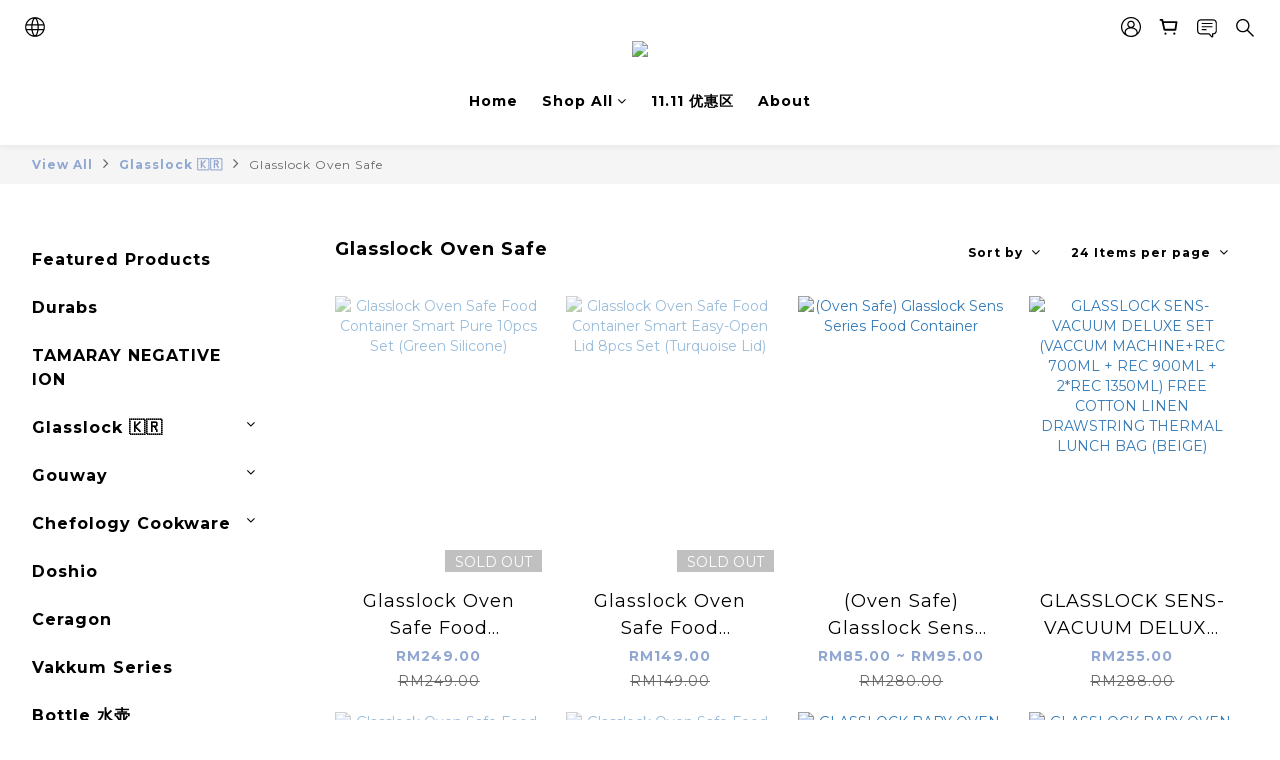

--- FILE ---
content_type: application/javascript
request_url: https://cdn.shoplineapp.com/packs/js/ng-locale/en-0f114ae1cdefae7fc580.chunk.js
body_size: 24025
content:
(window.webpackJsonp=window.webpackJsonp||[]).push([["ng-locale/en","ng-locale/country/en"],{"7qwx":function(e,r,o){"use strict";o.r(r);o("W2MO");app.config(["$translateProvider",function(e){e.translations("en",{"languages.en":"English","languages.zh-hant":"\u4e2d\u6587","languages.jp":"\u65e5\u672c\u8a9e","languages.id":"bahasa Indonesia","form.action.delete":"Delete","recaptcha.language":"en","paypal.language":"en_US",close:"Close",back:"Back","form.validation.required":"{{field_name}} is required","form.validation.maxlength":"{{field_name}} is too long","form.validation.maxlength.with.number":"{{field_name}} is up to {{max_length}} characters","form.validation.minlength":"{{field_name}} is too short","form.validation.invalid":"{{field_name}} is invalid","form.validation.pattern":"{{field_name}} is invalid","form.validation.pattern.customer_name.user_name_invalid":"Invalid name: The input contains unsupported symbols.","form.validation.pattern.recipient-name":"Not allow spaces and symbols, or more than {{limit_length}} characters.","form.validation.pattern.recipient-phone.TW":"{{field_name}} must input 10 digits numbers","form.validation.pattern.recipient-phone.fix_size":"Recipient Contact Number must input {{ max_count }} digits numbers","form.validation.pattern.recipient-phone.above_size":"Recipient contact number must input more than {{ max_count }} digits numbers","form.validation.pattern.recipient-phone.beginning_stint":'Recipient Contact Number must start with {{ stint_charts.split(",").join(" or ") }}',"form.validation.pattern.711_cross_border.delivery_address":"Please write in English for cross-border delivery services.","form.validation.email":"{{field_name}} is invalid","form.validation.id_no":"Reminder: Without the recipient's identity id, the import declaration might be affected.","form.validation.passport":"Reminder: Without the recipient's passpport number, the import declaration might be affected.","form.validation.unique":"{{field_name}} is taken. Please choose again.","form.validation.confirmation":"Passwords do not match.","form.validation.policy":"You must agree with the terms and conditions to proceed.","form.validation.delivery_option.outlying":"The delivery type you have chosen is not available for outlying islands in Taiwan, please change your delivery address or choose another delivery method.","form.validation.delivery_option.local":"The delivery type you have chosen is not available for islands in Taiwan, please change your delivery address to outlying islands or choose another delivery method.","form.validation.delivery_option.country":"The delivery type you have chosen is not available for the country/region, please change your delivery address or choose another delivery method.","form.validation.delivery_option.region":"The delivery type you have chosen is not available for the region, please change your delivery address or choose another delivery method.","form.validation.delivery_option.cross_border.MY":'The delivery type you have chosen is not available for {{ area == "west" ? "West" : "East" }} Malaysia, please change your delivery address or choose another delivery method',"form.validation.birthday.required":"Birthday is required","form.validation.birthday.invalid":"Birthday is invalid","form.validation.birthday.invalid.minimum_age_limit":"Birthday is invalid, should over {{minimumAgeLimit}} years old.","form.response.load.more.error":"Unable to load the data, please try again.","form.validation.email.duplicate":"Email is taken. Please enter another email.","form.validation.email.hint":"Please enter a valid email address.","form.validation.card.bin.error":"Current payment method is not applicable to your credit card. Please contact shop owner for details.","form.validation.card.bin.error.unknow_scheme":"We cannot identify your credit card type. Please email shop owner for details.","form.validation.calling_code":"Country calling code is required","form.validation.phone.required":"{{field_name}} is required","form.validation.phone.error":"{{field_name}} is incorrect, please check again","form.validation.mobile.error":"{{field_name}} is incorrect, please enter mobile phone","dropdown.hint":"Please select","redirect.go_home_in_seconds":"Return to Home page in {{seconds}} seconds","trial_order_dialog.title":"Welcome to checkout. The store is on free trial with up to creating 10 orders.","trial_order_dialog.content":"You may : become a member, subscribe newsletter, purchase add-on items and experience other powerful features. Order limitation will be removed once the shop get upgraded.","trial_order_dialog.checkout":"Start Checkout","trial_order_dialog.reach_limit.title":"Order limit has been reached for trial operation.","trial_order_dialog.reach_limit.content":"You can continue shopping and checkout when the store is officially in operation!<br/>If you have any questions about the operation of the store, please contact the store.","trial_order_dialog.reach_limit.check_plan":"Return to homepage","trial_order_dialog.reach_limit.continue":"Contact the store","session.signup.title":"Sign Up","session.terms.facebook":"Sign Up using Facebook","session.signup.facebook":"Facebook Login","sessions.or":"OR","session.terms":"By continuing, you agree to our terms and conditions.","session.signin.submit":"Sign In","session.forgot_password":"Forgot Password","session.signin.title":"Sign In","session.signin.facebook":"Facebook Login","session.mobile_signup.go_back":"Back","session.mobile_signup.check_mobile.title":"Please check your mobile number is correct as following, sms is sending to this mobile number","session.mobile_signup.check_mobile.your_number":"Your mobile number","session.mobile_signup.check_mobile.your_number.hint":"Please input Taiwan mobile number (start with 09)","session.mobile_signup.check_mobile.send_code":"Send me check code","session.mobile_signup.recaptcha.checkbox.error":"Verification code will be sent after you pass reCAPTCHA","session.mobile_signup.check_mobile.go_back.1":"you can","session.mobile_signup.check_mobile.go_back.2":"go back","session.mobile_signup.check_mobile.go_back.3":"to correct mobile number if it is wrong","session.mobile_signup.check_mobile.go_back.3.simplified":"to correct mobile number","session.mobile_signup.input_code.hint":"Please input check code you received","session.mobile_signup.input_code.hint.simplified":"Please input check code you received","session.mobile_signup.input_code.placeholder":"Check code","session.mobile_signup.input_code.submit":"Go","session.mobile_signup.input_code.resend.countdown":"Resend check code sms to my mobile ({{resendCountdown}} sec)","session.mobile_signup.input_code.resend.countdown.simplified":"Resend check code ({{resendCountdown}} sec)","session.mobile_signup.input_code.resend":"Resend check code sms to my mobile","session.mobile_signup.input_code.resend.simplified":"Resend check code","session.mobile_signup.recaptcha.load.failure":"Google reCAPTCHA failed to load. Please ensure your network connection is stable and restart the app.","session.mobile_signup.recaptcha.token.failure":"An error occurred. Please ensure your network connection is stable and restart the app.","session.forget_passowrd.check_phone.error":"Mobile number incorrect, please check again","session.forget_passowrd.error":"Email or mobile number is invalid","session.mobile_center.check_phone.error":"Mobile number is already taken","user.sign_up.check_phone.error":"This is same as current mobile phone.<br>Please change another phone if you want to update it.","user.quick_signup.title":"Join member now!","user.quick_signup.title.content":"Don't miss out on any exclusive offers!","user.quick_signup.promotion":"I want to receive latest updates and promotions","user.quick_signup.policy":"I agree to the","user.quick_signup.policy.url_content":" shop's Terms of Use and Privacy Policy","user.quick_signup.policy_with_age":'By proceeding, I agree to the<a href="{{ link }}"> shop\'s Terms of Use and Privacy Policy</a> and I am over {{ age }}',"user.quick_signup.submit":"Join Now","user.quick_signup.error.format":"Format Error","user.quick_signup.error.confirmed":"This mobile no. is already taken. ","user.quick_signup.error.confirmed.url":"Sign in now.","user.quick_signup.validate.title":"Continue Signing Up","user.quick_signup.validate.success":"Thanks for joining\uff01 <br/> You can complete sign up now, <br/>or ","user.quick_signup.validate.success.shop":"go shopping now","user.quick_signup.validate.finish_hint":"Finish signing up to check and apply store credits right away!","user.quick_signup.validate.phone":"Verify","user.quick_signup.validate.send.sms":"Send verification code","user.quick_signup.validate.wrong.number":"If mobile no. is incorrect, please ","user.quick_signup.validate.previous":"go back","user.quick_signup.validate.modify":" and update","user.quick_signup.validate.hint.password":"At least 8 characters","user.quick_signup.validate.hint.send":"Verification code is sent. You can resend a new one after {{count}}seconds.","user.quick_signup.validate.hint.resend":"Have not receive the check code? Please click here to resend.","user.quick_signup.validate.submit":"Finish Sign Up","user.quick_signup.validate.placeholder.sms":"Enter verification code","user.quick_signup.validate.placeholder.name":"Name","user.quick_signup.validate.placeholder.password":"Enter password","user.sign_up.email_verification.dialog.title":"Verification Email is sent to {{mail}}","user.sign_up.email_verification.dialog.description":"Please verify the email now and new email address will be updated. If you did not receive it, please input your email again and save.","user.sign_up.email_verification.dialog.confirm":"Confirm","user.delivery_data.recipient_phone":"Recipient Phone Number","user.add_credit_card":"Add a credit card","user.add_credit_card.success":"The card has been added successfully.","user.add_credit_card.fail":"Failed to add the credit card, please try again later","user.add_credit_card.cancel":"Cancel","user.add_credit_card.remind":"Note: {{ label }} will be deducted as verification fee. It will be refunded to your card afterwards.","user.add_credit_card.submit":"Submit","user.credit_card.system.error":"System error. Please try again later","user.delete_credit_card":"Are you sure you want to delete the credit card from your account?","user.delete_credit_card.description":"Once the credit card has been deleted, you need to re-enter card number for checkout next time.","user.delete_credit_card.description.with_subscription_product":"Once the credit card has been deleted, you need to re-enter card number for checkout next time. If you had paid by this credit card for subscription orders, it will failed to complete the payment for the next order. You may go to Member > Orders to repay.","user.delete_credit_card.success":"The card has been deleted successfully.","user.delete_credit_card.fail":"Failed to delete the credit card, please try again later","user.delete_credit_card.cancel":"Cancel","user.delete_credit_card.delete":"Delete","user.credit_card.expired":"Expired","user.credit_card_list.delete":"Delete","user.credit_card_list.processing":"Processing","product.out_of_stock":"Out of stock","product.addon_products.label":"Add-on Item","product.bundled_products.label":"Bundle","product.bundle_group_products.label":"A + B","product.buyandget.label":"Buy X Get Y","product.gift.label":"Free Gift","product.subscription_product.label":"Subscription Product","product.addon_products.errors.main_product_out_of_stock":"There isn't enough stock for main product","product.addon_products.errors.reached_max_purchase_quantity":"Limit {{ message }} per order.","product.addon_products.errors.addon_product_out_of_stock":"There isn't enough stock for add-on item","product.addon_products.errors.larger_addon_product":"Add-on item quantity cannot be greater than main product quantity","product.addon_products.errors.out_of_stock":"There isn't enough stock for add-on {{title}}.","product.addon_products.tips.limit_exceed":"When you adjust the quantity, quantity of add-on items can not be greater than that of main products.","product.addon_products.add_to_cart.hint":"The item was successfully added to your cart","product.available_time_info.start.1":"Product available from ","product.available_time_info.start.2":"","product.available_time_info.end.1":"Product will be unavailable on ","product.available_time_info.end.2":"","product.amazon_product_review.show_more":"Show more","product_review_comments.orders.back_to_my_account":"< Back to My Account","product_review_comments.orders.comment":"Comment","product_review_comments.orders.comment_placeholder":"(Optional) Satisfied with your purchase? Tell us your thoughts!","product_review_comments.orders.orders_to_view":"Orders to review","product_review_comments.orders.order_id":"Order ID:","product_review_comments.orders.purchased_date":"Purchased Date:","product_review_comments.orders.rate_other_order":"Rate Other Order","product_review_comments.orders.review":"Review","product_review_comments.orders.send":"Send","product_review_comments.orders.empty.title":"No products to reviews","product_review_comments.orders.finished_review.title":"Thank you for your review!","product_review_comments.orders.finished_review.desc.user_credit":"If it meets the campaign requirements, you will receive {{ value }} store credits later.","product_review_comments.orders.finished_review.desc.member_point":"If it meets the campaign requirements, you will receive {{ value }} member points later.","product_review_comments.orders.max_length_of_characters":"Within 2000 characters","product_review_comments.orders.write_a_review":"Write a review","product_review_comments.orders.upload_image":"Upload image (maximum 9)","product_review_comments.orders.completed_all_reviews":"Congratulations! You've completed all reviews!","product_review_comments.orders.back_to_the_store":"Back to Store","product_review_comments.modal.title":"Review Reward Rules","product_review_comments.modal.content.character":"Word count","product_review_comments.modal.content.character_hint":"At least {{ min_length }} words","product_review_comments.modal.content.time":"Review time","product_review_comments.modal.content.time_hint":"Submit review within {{ deadline_days }} days of order completion","product_review_comments.modal.content.img":"Image","product_review_comments.modal.content.img_hint":"Upload at least one image","product_review_comments.modal.content.no_limit.img":"No requirement","product_review_comments.modal.content.no_limit.character":"No word count requirement","product_review_comments.modal.content.no_limit.time":"No time limit","product.product_review.out_of_5_stars":"out of 5 stars","product.product_review.rating_source_amazon":"Rating Source: Amazon","product.product_review.rating_source_shopline":"Rating Source: This Shop","product.product_review.reviews":"Reviews","product.product_review.stars":"Stars","product.product_review.no_review":"No review for this product","product_review_entry.review_description_title":"We are waiting for your review!","product_review_entry.review_description_title.user_credit":"We're waiting for your review! Review now and earn {{ value }} store credits!","product_review_entry.review_description_title.member_point":"We're waiting for your review! Review now and earn {{ value }} points!","product_review_entry.review_description_content":"Enjoyed what you bought? Please give us a thumbs-up review!","product_review_entry.review_button_text":"Write a review","product_review_comments.orders.finished_review.desc.1":"Earn {{ value }} {{ type }} by submitting a review now!","product_review_comments.orders.finished_review.desc.2":"Earn {{ value }} {{ type }} by submitting a review before {{ deadline }}!","product_review_comments.orders.finished_review.desc.3":"Earn {{ value }} {{ type }} by submitting a review with {{ min_length }}+ words!","product_review_comments.orders.finished_review.desc.4":"Earn {{ value }} {{ type }} by submitting a review with {{ min_length }}+ words before {{ deadline }}!","product_review_comments.orders.finished_review.desc.5":"Earn {{ value }} {{ type }} by submitting a review with an image!","product_review_comments.orders.finished_review.desc.6":"Earn {{ value }} {{ type }} by submitting a review with an image before {{ deadline }}!","product_review_comments.orders.finished_review.desc.7":"Earn {{ value }} {{ type }} by submitting a review with {{ min_length }}+ words and an image!","product_review_comments.orders.finished_review.desc.8":"Earn {{ value }} {{ type }} by submitting a review with {{ min_length }}+ words and an image before {{ deadline }}!",member_point:"points",user_credit:"store credits","product.view_more":"Show more","product.view_less":"Hide content","product.add_to_cart":"ADD TO CART","product.add_to_cart_fail":"Your cart is full!","product.buy_now":"BUY NOW","product.buy_now.preorder.hint":"Now taking pre-orders","product.buy_together":"BUY TOGETHER","product.preorder_limit.hint":"The purchase quantity includes both in-stock and preordered items.","product.coming_soon":"COMING SOON","product.available_time_over":"AVAILABLE TIME OVER","product.store_stock.check_stock":"Check available pickup stores","product.set.open_variation":"View product details","member.center.load.more":"More","member.center.load.more.error":"Unable to load the data, please try again.","wishlist.signin_register":"Sign in/up now","wishlist.messages.remove_error":"Unable to remove wishlist item.","back_in_stock.subscibe.success.message":"When product is back in stock, we will send you a notification.","back_in_stock.added":"In Stock Notification On","back_in_stock.avaiable":"Notify When in Stock",orders:"Orders",order:"Order","orders.fields.billing_address":"Billing Address","orders.fields.order_number":"Order No.","orders.fields.order_date":"Date","orders.fields.order_status":"Status","orders.fields.order_remarks":"Order Remarks","orders.fields.customer_name":"Customer Name","orders.fields.product_subscription_period":"{{period}}th","orders.fields.status.temp":"Pending","orders.fields.status.pending":"Pending","orders.fields.status.confirmed":"Confirmed","orders.fields.status.shipped":"Shipped","orders.fields.status.completed":"Completed","orders.fields.status.received":"Received","orders.fields.status.cancelled":"Cancelled","orders.fields.status.returning":"Returning","orders.fields.status.returned":"Returned","orders.fields.preorder_item":"Preorder Item","orders.fields.customer":"Customer","orders.fields.customer.phone":"Customer phone number","orders.fields.billto":"Bill to","orders.fields.payment_type":"Payment Type","orders.fields.payment_instructions":"Payment Instructions","orders.fields.order_delivery.pending":"Unfulfilled","orders.fields.order_delivery.shipping":"Shipping","orders.fields.order_delivery.shipped":"Shipped","orders.fields.order_delivery.arrived":"Arrived","orders.fields.order_delivery.collected":"Collected","orders.fields.order_delivery.returning":"Returning","orders.fields.order_delivery.returned":"Returned","orders.fields.payment_method.validation.limit_maximum.cvs":"Failed transaction: Maximum order amount for CVS Payment is NT$20000","orders.fields.payment_method.validation.limit_lowest.cvs":"Failed transaction: Lowest payment amount for CVS Payment is NT$30","orders.fields.payment_method.validation.limit_maximum.barcode":"Failed transaction: Maximum order amount for Barcode Payment is NT$20000","orders.fields.payment_method.validation.limit_lowest.barcode":"Failed transaction: Lowest order amount for Barcode Payment is NT$30","orders.fields.payment_method.validation.limit_exceeded.allpay_cvs":"The upper limit per transaction using CVS is NTD20,000","orders.fields.payment_method.validation.limit_exceeded.allpay_barcode":"The upper limit per transaction using Barcode is NTD20,000","orders.fields.payment_method.validation.limit_exceeded.allpay_webatm":"The upper limit per transaction using WebATM is NTD30,000","orders.fields.delivery_method":"Delivery Method","orders.fields.delivery_description":"Description","orders.fields.delivery_fee":"Delivery Fee","orders.fields.delivery_address":"Delivery Address","orders.fields.delivery_address.remarks":"Delivery Remarks","orders.fields.accept_terms.validation.required":"You must agree with the terms and conditions to proceed","orders.fields.options.blacklist.error":"Your products come with different delivery or payment methods. Please choose other valid methods or place orders accordingly.","orders.show.message.thankyou.title":"Thank you for order","orders.show.message.thankyou.description":" ","orders.show.thankyou.continue":"Continue shopping now!","orders.show.message.shipped.title":"Your Item has been shipped","orders.show.message.shipped.description":" ","orders.payment_slip.order_info.amount":"Order Amount","orders.payment_slip.order_info.instructions":"Payment Instructions","orders.payment_slip.order_info.read_more":"View Full Instructions","orders.payment_slip.upload_form.title":"After completion of transfer, please upload payment transfer details","orders.payment_slip.upload_form.hint":"After confirming the payment, we will arrange shipment as soon as possible!","orders.payment_slip.upload_form.notification":"To get latest order notification, please subscribe","orders.payment_slip.upload_form.image_input.title":"Upload Transfer Details","orders.payment_slip.upload_form.image_input.description":"Please confirm that the image is clear, and includes last 5 digits of the transaction number, transfer time and amount.","orders.payment_slip.upload_form.image_input.change":"Click to change image","orders.payment_slip.upload_form.image_input.error":"Image size must be smaller than 10MB","orders.payment_slip.upload_form.paid_time":"Choose Payment Time","orders.payment_slip.upload_form.message":"Fill in your Payment Remarks","orders.payment_slip.upload_form.message.error":"Cannot exceed {{ n }} characters","orders.payment_slip.uploaded.alert":"Thank you for uploading payment transfer details, we will confirm as soon as possible!","orders.payment_slip.uploaded.notification":"Subscribe to get the latest order information","orders.payment_slip.uploaded.title":"Here below is your transfer details","orders.payment_slip.uploaded.paid_time":"Payment Time:","orders.payment_slip.uploaded.upload_time":"Update Proof Time:","orders.payment_slip.uploaded.order_link":"View Order","orders.payment_slip.uploaded_without_login.title":"Thank you! Payment transfer details have been uploaded for this order","orders.payment_slip.uploaded_without_login.hint":"Please login to view details","orders.payment_slip.footer":"The payment information you have filled in is only for order checking and it is safely encrypted. You can complete your payment with ease. ","orders.show.check_order.title":"Check order","orders.show.check_order.description":'You can view or cancel the order in the <a href="{{pagePath}}">Member Center> Orders</a>',"orders.show.customer_cancel_order.confirm.title":"Are you sure you want to cancel?","orders.show.customer_cancel_order.confirm.description.integrated":"Sorry to see you cancel. Please tell us the reason, and we will try to make your next shopping experience better! Refund will be made after cancellation.","orders.show.customer_cancel_order.confirm.description.non_integrated":"Sorry to see you cancel. Please tell us the reason, and we will try to make your next shopping experience better! It may take a few days to process the refund, please wait patiently.","orders.show.customer_cancel_order.confirm.loading.title":"Processing","orders.show.customer_cancel_order.confirm.loading.description":"Please wait for a moment. Don't leave or return to the previous page.","orders.show.customer_cancel_order.confirm.success.title":"Cancellation request is send","orders.show.customer_cancel_order.confirm.success.description":"Email notification will be sent after successful cancellation","orders.show.customer_cancel_order.confirm.failed.title":"Oops! Cancellation had failed.","orders.show.customer_cancel_order.confirm.failed.description":'If the retry fails, please contact us at "Shop and Customer Comments" below.',"orders.show.customer_cancel_order.button.cancel":"Cancel Order","orders.show.customer_cancel_order.button.ok":"OK","orders.show.customer_cancel_order.reasons.default":"Please select a reason for cancellation","orders.show.customer_cancel_order.reasons.change_mind":"Change your mind","orders.show.customer_cancel_order.reasons.expensive_price":"The price is more expensive than elsewhere","orders.show.customer_cancel_order.reasons.repeat_purchase":"Repeat purchase","orders.show.customer_cancel_order.reasons.wait_too_long":"Wait too long for shipment","orders.show.customer_cancel_order.reasons.change_item":"Want to change the purchase item","orders.show.customer_cancel_order.reasons.incorrect_customer_info":"Entered incorrect delivery or payment information","orders.show.customer_cancel_order.reasons.other":"Other","orders.show.customer_cancel_order.reasons.other.placeholder":"Please tell us the reason.","orders.show.customer_cancel_order.reasons.hint":"Reason for cancellation","orders.index.no_records.title":"You do not have any orders.","orders.index.no_records.description":"Looks like you have never ordered from this shop.","orders.index.no_records.action":"Go Shopping","orders.index.title":"Orders","orders.index.action.view":"View","address.fields.address.recipient_name":"Recipient Name","address.fields.address":"Address","address.fields.city":"City","address.fields.postcode":"Postcode","address.fields.country":"Country/Region","orders.fields.subtotal":"Subtotal","orders.fields.total":"Total","order.billing_address.same":"Same as shipping address","orders.coupons.label":"Coupon Code","orders.coupons":"Congrats! You are entitled to the following discount:","orders.coupons.placeholder":"Enter Coupon Code","orders.promotion_coupons.placeholder":"Enter Coupon Code","orders.coupons.apply":"Apply Coupon","orders.fields.order_discount":"Discount applied","orders.fields.order_custom_discount":"Discount (custom)","orders.coupons.invalid":"Sorry, your coupon is invalid.","orders.coupons.validation.minamount":"Sorry, your order does not meet the required value for this coupon","orders.coupons.invalid.order":"Please remove invalid coupon codes before placing your order.","orders.actions.title":"Manage Order Status","orders.action.cancel":"Cancel Order","orders.action.confirm":"Confirm Order","orders.action.ship":"Mark as Shipped","orders.general.title":"Order details","orders.payment.title":"Payment details","orders.delivery.title":"Delivery details","orders.products.title":"Product Details","orders.fields.accept_terms":"You agree to the Shop's Terms of use and Privacy Policy","orders.action.checkout":"Place Order","orders.fields.delivery_data.tw_simple_711.recipient_name.label":"Recipient Name","orders.fields.delivery_data.tw_simple_711.location_name.label":"7-11 Shop Name","orders.fields.delivery_data.tw_simple_711.location_code.label":"7-11 Shop Code","orders.fields.delivery_data.tw_simple_familymart.recipient_name.label":"Recipient Name","orders.fields.delivery_data.tw_simple_familymart.location_name.label":"Family Mart Shop Name","orders.fields.delivery_data.tw_simple_familymart.location_code.label":"Family Mart Shop Code","orders.fields.delivery_data.tw_ezship.location_code.hint":"Find a store","orders.fields.delivery_data.tw_ezship.location_code.label":"Store Code","orders.fields.delivery_data.tw_ezship.location_name.label":"Store Name","orders.fields.delivery_data.tw_ezship.recipient_name.label":"Recipient Name","orders.fields.delivery_data.tw_ezship.sn_id.label":"Reference ID","orders.fields.delivery_data.sl_logistics_yto_store.seven_eleven.label":"7-11","orders.fields.delivery_data.sl_logistics_yto_store.family_mart.label":"Family Mart","orders.fields.delivery_data.sl_logistics_yto_store.store.label":"Store","orders.fields.delivery_data.sl_logistics_yto_store.city_list.error":'Something went wrong with this delivery option, please refresh the page or <a href="/cart" class="alert-highlight">go back to the previous page to select another delivery option.</a>',"orders.fields.delivery_data.sl_logistics_yto_store.store_dropdown.error":"Something went wrong with the address, please select again.","orders.fields.delivery_data.family_mart_freeze.error.locale_code":"Shop Code is required.","lock_inventory.locked_quantity_unit":"piece(s)","checkout_object.detail.close":"Close","checkout_object.detail.title":"Checkout Amount Detail","orders.promotion_type.promotion":"Promotion","orders.promotion_type.reward_credit":"Reward Credits","orders.promotion_type.bundle_pricing":"Bundle","orders.promotion_type.bundle_percentage":"Bundle","orders.promotion_type.bundle_amount":"Bundle","orders.promotion_type.bundle_gift":"Bundle","orders.promotion_type.bundle_group":"A+B","orders.promotion_type.bundle_group_percentage":"A+B","orders.promotion_type.bundle_group_amount":"A+B","orders.promotion_type.bundle_group_gift":"A+B","orders.promotion_type.buyandget_free":"Buy X Get Y","orders.promotion_type.buyandget_pricing":"Buy X Get Y","orders.promotion_type.buyandget_percentage":"Buy X Get Y","orders.promotion_type.coupon":"Coupon","orders.promotion_type.membership_offer":"Member Offer","orders.promotion_type.custom_discount":"Custom Discount","orders.promotion_type.member_point_redeem_gift":"Points Campaign","orders.promotion_type.free_shipping":"Free Shipping Promotion","orders.promotion_type.credit_reward":"Reward Credits","orders.promotion_type.point_reward":"Reward Points","orders.promotion_type.earn_purchase_points":"Earning Points","orders.reward_credit.value":"{{ credit_value }} credits","orders.reward_credit.auto_reward":"Get {{ credit_value }} credits over {{ credit_threshold }}","orders.reward_credit.accumulated_auto_reward":"Earn {{ credit_value }} credits for every {{ credit_threshold }}","orders.reward_credit.balance":"Buy {{ auto_reward_balance }} more to get the offer","orders.reward_credit.faq":"You can earn the points after the payment is completed and use them on your next purchase.","orders.reward_credit.earned_after_order_completed_faq":"You can earn the points after the order is completed and use them on your next order. Please note that the points are calculated based on the amount after the discount.","orders.reward_point.value":"{{ point_value }} points","orders.reward_point.faq":"You can earn the points after the order is completed and use them on your next purchase.","orders.reward_point.earned_after_order_completed_faq":"You can earn the points after the order is completed and use them on your next order. Please note that the points are calculated based on the amount after the discount.","orders.fields.applied_user_credits":"Applied Store Credits","orders.fields.applied_member_point_redeem_to_cash":"Applied Point Discount","orders.fields.delivery_fee_free":"Free","orders.fields.remaining_member_points_without_balance":"Applied {{ applied }} points","orders.fields.user_credits":"credits","orders.fields.member_points":"points","orders.fields.rounding":"Rounding","orders.fields.credits_earned_after_paid":"Credits earned after completed","orders.member_point.fields.redeemed":"Points used to redeem gifts","orders.member_point.unit":"point(s)","orders.member_point.settled_after_order_completed":"Points earned after completed","orders.member_point.pos_settled_content":"Points earned {{ pending_days }} day(s) after POS order completed","orders.member_point.settled_after_content":"Points earned {{ pending_days }} day(s) after pick up","order.customer_name":"Customer name","order.email":"Email address","order.customer_email":"Customer email address","order.customer_phone":"Customer contact number","order.delivery_data.recipient_name":"Recipient name","order.delivery_data.recipient_phone":"Recipient Contact Number","order.delivery_data.consignee_id_no":"Recipient ID Number or Passport Number","order.delivery_address.address_1":"Address","order.delivery_address.city":"City","order.delivery_address.postcode":"Postcode","order.delivery_address.state":"District/State/Province","order.delivery_data.location_code":"Shop Code","order.delivery_data.location_name":"Shop Name","order.delivery_data.time_slot":"Delivery Time","order.delivery_data.scheduled_delivery_date":"Arrival Date","order.delivery_data.time_slot_key":"Arrival Time Slot","order.invoice.carrier_number":"Carrier","order.invoice.mailing_address":"Address","order.invoice.tax_id":"Tax ID","order.payment_data.holdername":"CardHolder Full Name","order.payment_data.expiry_date":"Expiry Date","order.payment_data.cvc":"CVC","order.payment_data.credit_card_number":"Credit Card Number","order.billing_address.title":"Billing Address","delivery.sfexpress.district":"SF Express District","delivery.sfexpress.store":"SF Express Location","delivery.sfexpress.locker_location":"Locker Location","delivery.sfexpress.ef_locker":"EF Locker","delivery_address.region.hk":"Region","delivery_address.district.hk":"District","delivery_address.region.tw":"State/City","delivery_address.district.tw":"District","save_fields.customer_info.birthday":"Customer birthday","delivery_address.province.vn":"Province","delivery_address.district.vn":"District","delivery_address.ward.vn":"Ward","delivery_address.province.th":"Province","delivery_address.district.th":"District","delivery_address.ward.th":"Sub-district","delivery_address.street":"Road/Street","delivery_address.store":"{{ station_name }} Store","delivery_options.fields.delivery_type":"Delivery Type","delivery_options.fields.delivery_types.pickup":"Pickup","delivery_options.fields.delivery_types.local":"Local","delivery_options.fields.delivery_types.email":"Email","delivery_options.fields.delivery_types.international":"International","delivery_options.fields.delivery_types.custom":"Custom","delivery_options.fields.delivery_types.tw_simple_711":"7-11 Pickup (TW only)","delivery_options.fields.delivery_types.tw_simple_familymart":"Family Mart Pickup (TW only)","delivery_options.fields.select_date":"Arrival Date","delivery_fee.pay.on.delivery":"You will be charged for shipping when the goods arrive.","ezship.error.invalid_input":"One ore more field(s) is/are invalid or missing","ezship.error.account_not_exist":"ezShip account does not exist. Please contact merchant","ezship.error.no_permission":"ezShip account has insufficient permission","ezship.error.no_easybag":"ezShip account has no Easybag or Minibag available","ezship.error.invalid_store":"Invalid Pickup Store","ezship.error.invalid_amount":"Invalid amount. Max. allowed amount using ezShip is TWD 6000 per order.","ezship.error.invalid_email":"Invalid email","ezship.error.invalid_mobile":"Invalid phone number","ezship.error.invalid_name":"Invalid recipient name","ezship.error.system_error":"ezShip system error. Please choose another delivery method or try again later.","payments.fields.types.paypal":"Credit card or Paypal","payments.fields.types.paypal_express":"Credit card or Paypal","payments.fields.types.credit_card":"Credit card","payments.fields.types.bank_transfer":"Bank Transfer","payments.fields.types.cash_on_delivery":"Cash on Delivery","payments.fields.types.free_checkout":"Free Checkout","payments.fields.types.custom":"Custom","payments.fields.types.allpay_barcode":"Barcode via Allpay","payments.fields.types.allpay_credit":"Credit Card via Allpay","payments.fields.types.allpay_cvs":"CVS via Allpay","payments.fields.types.allpay_webatm":"WebATM via Allpay","payments.fields.types.asiapay":"Credit Card via Asiapay","payments.fields.types.prizm":"Credit Visa / Master","payments.fields.types.esun":"Esun Credit Card","payment.cc.expirydate":"Expiry Date","payment.cc.holdername":"Cardholder Name","payment.cc.number":"Credit Card Number (Visa / Master)","payment.cc.cvc":"CVC","payment.cc.expirydate.placeholder":"MM/YY","payment.cc.holdername.placeholder":"Cardholder Name","payment.cc.holdername.hint":"Same as the full name on card","payment.cc.number.placeholder":"Credit Card Number (no spaces)","payment.cc.cvc.placeholder":"CVC","payment.cc.cvc.hint":"3-digit security code usually found on the back of your card.","payment.action.confirm":"Confirm","payment.cc.update.instructions":"Please input your credit card below to update","payment.cc.fields.accept_terms":"I agree to the Terms of use and Privacy Policy","payment.cc.fields.accept_terms.validation.required":"You must agree with the Terms and Conditions to proceed","payment.cc.cashier.footer":"The payment service is powered by SHOPLINE Payments","payment.cc.tw.cashier.footer":"The payment is powered by SHOPLINE Payments. SHOPLINE Payments is PCI-DSS Level 1 validated and supports the secure use of domestic \uff06 international credit cards.","payments.fields.types.ezship":"Pay on Store Pickup via ezShip",cart:"Cart","cart.title":"Shopping Cart","cart.clean":"Checkout now!","cart.item.remove":"Remove","cart.items.remove":"Remove","cart.checkout":"Checkout","cart.over_limit":'The shopping cart exceeds the maximum number of <span class="limit-number">{{limit_number}}</span> items, please checkout before adding new items. You may also log in to add these items to your wishlist!',"cart.over_limit.login":'The shopping cart exceeds the maximum number of <span class="limit-number">{{limit_number}}</span> items, please checkout before adding new items. You may also add this item to your wishlist!',"cart.empty":"Your Shopping Cart is empty.","cart.empty.description":"Add products to cart to continue.","cart.empty.continue":"Continue shopping now!","cart.promotion.checkout":"Checkout","cart.promotion.has_items_selected":"<b>{{quantity}}</b> items selected","cart.promotion.bundle_group.has_items_selected":'Group A <b style="color: #f05c53">{{red_quantity}}</b> items selected{{red_reminder}}; Group B <b style="color: #1ba462">{{green_quantity}}</b> items selected{{green_reminder}}{{applied_reminder}}',"cart.promotion.bundle_group.has_items_selected.mobile":'Group A <b style="color: #f05c53">{{red_quantity}}</b> items; Group B <b style="color: #1ba462">{{green_quantity}}</b> items',"cart.redeem_gift.has_items_selected":"<span>{{total_point}}</span> points used, <span>{{rest_point}}</span> points left","cart.redeem_gift.has_items_selected.insufficient_point":"Exceed <span>{{rest_point}}</span> points, please remove some gifts.","cart.copy.info.copied":"Website address copied:","cart.copy.info.affiliate_code":"Affiliate code ({{code}}), ","cart.copy.info.product_count":"{{count}} products","cart.promotion_reminder.separator":". ","cart.promotion_reminder.group_red":'<span class="bundle-group-label bundle-group-red">Group A </span> {{gap}} more to go',"cart.promotion_reminder.group_green":'<span class="bundle-group-label bundle-group-green">Group B </span> {{gap}} more to go',"cart.promotion_reminder.group_gap":" ({{gap}} more to go)","cart.promotion_reminder.item":"Buy {{gap}} more ","cart.promotion_reminder.amount":"Buy {{gap}} more ","cart.promotion_reminder.multiple_step":"to save more!","cart.promotion_reminder.multiple_step.reward_campaign":"to save more!","cart.promotion_reminder.stackable":"Buy more to save more!","cart.promotion_reminder.applied.free_shipping":"Enjoy free shipping. ","cart.promotion_reminder.applied.gift":"Enjoy free gift. ","cart.promotion_reminder.applied.discount_prefix":". ","cart.promotion_reminder.applied.discount":"Enjoy the offer, ","cart.promotion_reminder.applied.reward_campaign":"Enjoy the offer, ","cart.promotion_reminder.applied_highest.free_shipping":"Enjoy free shipping!","cart.promotion_reminder.applied_highest.gift":"Enjoy free gift!","cart.promotion_reminder.applied_highest.discount":"Enjoy the offer!","cart.promotion_reminder.applied_highest.reward_campaign":"Enjoy the offer!","cart.promotion_reminder.discount_target.free_shipping":"to enjoy free shipping!","cart.promotion_reminder.discount_target.gift":"to get free gift!","cart.promotion_reminder.discount_target.reward_campaign":"to get the offer!","cart.promotion_reminder.discount_target.discount":"to get the offer!","cart.share.btn.tooltip":"Copy shopping cart items to friends","cart.lock_cart_sc_product.description":"This product was ordered from a livestream/ Post Sales, its quantity is fixed.","cart.lock_cart_sc_product.remove_hint":"This product was ordered from a livestream/ Post Sales, it cannot be deleted","cart.affiliate_code.apply_success":"Affiliate Applied","cart.coupon_code.apply_success":"Coupon Applied","checkout.instructions":"Order Details","checkout.fields.email":"Customer Email","checkout.fields.email.hint":"Please fill in your correct email address as the order confirmation will be sent to your email.","checkout.fields.phone.hint":"Please fill in your mobile phone number to receive delivery status update by SMS","checkout.fields.phone.invalid":"Invalid phone number","checkout.fields.email.placeholder":"Email Address","checkout.fields.remarks":"Remarks for Shop","checkout.fields.remarks.placeholder":"Leave order remarks for the Shop","checkout.fields.delivery_method":"Delivery Method","checkout.fields.out_of_stock":"Sorry, there is not enough stock, please remove it from cart and checkout again.","checkout.fields.phone":"Contact phone number","checkout.fields.phone.placeholder":"Enter your contact phone number","checkout.fields.add_new":"Add new...","checkout.fields.select":"Select one...","checkout.delivery_option.title":"Delivery Address","checkout.delivery_option.out_of_stock":"Some products are out of stock, this store cannot be selected, please try another store.","checkout.instalment_amount":"approx. {{amount}} x {{period}} instalments","checkout.labels.promotion.free_shipping":"\u514d\u904b","checkout.labels.promotion.coupon":"\u512a\u60e0\u5238","checkout.labels.promotion.promotion":"\u512a\u60e0\u4fc3\u92b7","checkout.labels.promotion.membership":"\u6703\u54e1\u512a\u60e0","checkout.payment_method.title":"Payment","checkout.discount.applied_promotions":"Applied Promotions","checkout.discount.applied_coupons":"Applied Coupons","checkout.promotion.tags.promotion":"Promotion","checkout.promotion.tags.coupon":"Coupon","checkout.promotion.tags.membership":"Member Offer","checkout.promotion.tags.free_shipping":"Free Shipping","checkout.promotion.tags.subscription_promotion":"Product Subscription Promotion","checkout.payment_condition.title":"Still need {{difference}} to meet the checkout conditions!","checkout.payment_condition.description":"Before proceeding to checkout, please return to the shopping cart to choose another payment method or continue shopping","checkout.payment_condition.continue_shopping":"Continue Shopping","checkout.payment_condition.hint":"This order must meet the minimum amount in order to proceed to checkout","checkout.payments.exist.order.tip":'You have already placed order <a href="{{ duplicateOrderLink }}">{ {{order}} }</a>. If you wish to complete the checkout, please click \u201cPlace Order\u201d.',"checkout.payments.apple_pay.not_supported":"The device does not support Apple Pay, please check the following<ul><li>Please LOG IN to the browser with your Apple Account</li><li>Please ADD the payment method to your Apple Pay Account</li><li>Please UPGRADE the device and the browser to the latest version</li></ul>","checkout.payments.google_pay.not_supported":"The device does not support Google Pay, please check the following<ul><li>Please LOG IN to the browser with your Google Account</li><li>Please ADD the payment method to your Google Pay Account</li><li>Please UPGRADE the device and the browser to the latest version</li></ul>","checkout.payment_failed":"This transaction failed, please try again.","checkout.payment_failed.atome.minamount":"The order amount does not meet the payment method minimum, please modify the content of the shopping cart or switch to another payment method. ","checkout.payment_failed.check_credit_card_info":"Please make sure you provided the correct information of your credit card, or you may contact with merchants or card issuing banks.","checkout.cart_over_limit_error":"The maximum number of items is 100, please adjust the quantity and purchase again","checkout.timeout":"There is an issue with your payment. If you place an order again, there may be a repeat order. Please contact us to check on the payment status.","checkout.store_unavailable":"Store unavailable. Please choose another.","checkout.recipient_name_invalid":"Invalid recipient name. Please enter up to 10 characters without spaces or special characters.","checkout.recipient_phone_invalid":"Recipient Phone Number is incorrect, please check again.","checkout.card_info_error":"Please verify the information and try again.","checkout.station_space_confirm_error":"Failed to select pickup store, please try again or contact us","checkout.payments_transaction_error":"There is some issue with your order. Please check the payment information again or contact your card\u2019s issuing bank directly.","checkout.card_type_not_support_error":"The card type is not supported at this moment","checkout.auto_fill.popup.title":"Enter your phone for fast checkout","checkout.auto_fill.popup.continue":"Continue","checkout.auto_fill.popup.error":"Please enter the correct format","checkout.auto_fill.popup.cancel":"Cancel","checkout.auto_fill.toast.error":"If there is no record of the last order detected, the fast checkout data will not be brought in","address.fields.recipient_name":"Recipient Name","address.fields.address.city":"City","address.fields.address.state":"District/ State/ Province","address.fields.address.postcode":"Postcode (if applicable)","address.fields.address.country":"Country/Region","address.fields.address.remarks":"Remarks","messages.form.send":"Send","action.add_photo":"Add Photo","action.send":"Send","action.load_earlier":"Load Earlier","action.load_more":"Load More","users.fields.name":"Full Name","users.fields.email":"Email","users.fields.mobile":"Mobile number","users.fields.mobile_phone_or_email":"Email or mobile number","users.fields.password":"Password","users.fields.name.placeholder":"Full Name","users.fields.email.placeholder":"Email","users.fields.mobile.placeholder":"Mobile number","users.fields.password.placeholder":"Password","users.fields.callingCode":"Calling Code","users.fields.callingCodeHint":"Please select country calling code","users.save.success":"Your changes have been saved.","users.save.email_verification.success":"Your changes have been saved. Email address will be updated after verification is completed.","users.save.email_verification.send":"Verification Email Sent","users.add.phone":"Add contact phone","users.add.phone.maximum":"You may only add up to 5 phone numbers.","users.error.phone.format":"Phone Number is invalid","users.error.phone.required":"Phone Number is required","users.add.delivery_address":"Add new address","users.add.delivery_address.maximum":"You may only add up to 5 addresses.","users.birthday.faq":"You should over certain age to register and shop at the online store.","users.error.not_save_mobile_phone":"Please verify this phone number before saving change.","users.error.no_changes":"There are no changes to be saved.","users.error.maxlength":" is too long.","users.signin.error.invalid.mobile":"Invalid mobile number or password.","users.signin.error.invalid.email":"Invalid email or password.","users.signup.male":"Male","users.signup.female":"Female","users.signup.other":"Undisclosed","users.signup.email":"Sign up via Email","users.signup.mobile_phone":"Sign up via mobile number","users.signup.unconfirmed":"Welcome back! In order to protect your account, verification is needed to log in to your account. Verification email has already been sent to {{email}}. Please check it in your mailbox, thank you!","users.signup.verification.hint.send":"Verification email is sent. You can resend a new one after {{count}}seconds.","users.einvoice_carrier":"Sum up E-invoice into your account","users.phone.migrate.notification":"To update shop functions, only one of customer\u2019s phone number will be kept from 2019/1/15 onwards. If you have saved more than one phone number, please confirm the latest one is correct.","users.edit_member_info":"Edit Member Profile","users.membership.member_info.title":"Member Profile Completion Reward","users.membership.member_info.hint":"Fill in the following member information: {{fields}}, you can get {{rewards}} after filling the profile information","users.membership.member_info.sent":"After the information check is completed, Member Profile Completion Reward will be issued!","users.membership.member_info.symbol":", ","users.membership.member_info.name":"Name","users.membership.member_info.email":"Email","users.membership.member_info.mobile":"Mobile number","users.membership.member_info.gender":"Gender","users.membership.member_info.birthday":"Birthday","users.membership.member_info.user_credits":"${{count}} store credits","users.membership.member_info.member_points":"{{count}} member points","users.membership.member_info.coupons":"{{count}} coupons","users.membership.forget_password.email_sent":"We have sent an email to {{email}}. Open the email and reset your password.","users.member.normal-level":"Basic","users.membership.expiry_date":"Membership Expiry Date","users.membership.expire.unlimited":"Never Expire","users.membership.expire.month_valid":"\uff08Valid Period {{months}} Month(s))","users.membership.tier.expire.date.description":"Upgrade condition will be checked during midnight. Membership upgrade will not be effective if order has been cancelled/refunded.","users.membership.tier.expire.date.auto_downgrade.description":"Upgrade condition will be checked during midnight. Membership upgrade will not be effective if order has been cancelled/refunded.","users.membership.tier.extension.date.description":"Membership extension will not be effective if order has been cancelled/refunded.","users.membership.offer.discount":"Membership Offer","users.membership.upgrade.next_tier":"Upgrade to {{tier_name}}","users.membership.upgrade.next_tier.discount":", get {{discount}}% off","users.membership.extension.condition":"Extension Condition","users.membership.extension.status":"Membership Extend Status","users.membership.max_level_tier":"Congrats! You are in TOP membership level.","users.membership.spending_within_months":"Upgrade with total purchase over {{spending}} within {{months}} month(s).","users.membership.spending_single_purchase":"Upgrade with single purchase over {{spending}}.","users.membership.all.spending_within_months":"Total purchase over {{spending}} within {{months}} month(s).","users.membership.all.spending_single_purchase":"Single purchase over {{spending}}.","users.membership.extend_valid_period":'{{ type === "within_interval" ? "Total" : "Single" }} purchase over {{spending}} within membership valid period {{months}} months.',"users.membership.all_tiers":"View All Membership","users.membership.all_tiers.condition":"Membership","users.membership.all_tiers.description":"Membership will downgrade on expiry date if extension condition is not meet.","users.membership.tier.shopping_discount":"Member offer {{discount}}% off","users.membership.tier.upgrade.condition":"Upgrade Condition of this level :","users.membership.tier.upgrade.condition.dollar":"No single purchase over {{dollar}} currently.","users.membership.tier.upgrade.condition.continue":"Continue Shopping!","users.membership.tier.extend":"Eligible to extend <b>{{tier}}</b>?","users.membership.tier.upgrade.to_next_level.single":"Upgrade to next level ?","users.membership.tier.upgrade.to_next_level.within":"Total purchase within {{month}} month(s) ","users.membership.tier.upgrade.completed":"Eligible to upgrade.","users.membership.tier.upgrade.gap_dollar":"{{dollar}} more to upgrade","users.membership.tier.expire.date":"Valid Period :","users.membership.tier.extend.condition":" Extension Condition :","users.membership.tier.extend.single_purchase":"No single purchase over {{dollar}} within {{month}}-month membership valid period.","users.membership.tier.extend.single_purchase.can_extend":"You have a single purchase over {{dollar}} within {{month}}-month membership valid period. Membership extension will be effective on expiry date.","users.membership.tier.extend.top_level.single_purchase":"No single purchase over {{dollar}} within {{month}}-month membership valid period.","users.membership.tier.extend.top_level.single_purchase.can_extend":"You have a single purchase over {{dollar}} within membership valid period. Congrats! Membership extension will be effective on expiry date.","users.membership.tier.extend.within_interval":"Your total purchase within {{month}}-month membership valid period is {{spending}}. {{dollar}} more to extend.","users.membership.tier.extend.within_interval.can_extend":"Your total purchase within {{month}}-month membership valid period is over {{dollar}}. Extension will be effective on expiry date.","users.membership.tier.extend.top_level.within_interval":"{{dollar}} more to extend","users.membership.tier.extend.top_level.within_interval.can_extend":"Congrats! Extension will be effective on expiry date.","users.membership.tier.expire.month":"{{month}} Month(s)","membership.profile.subscriptions.orders.update.status":"Updates to my orders","membership.profile.subscriptions.orders.comments.new":"New comments from the merchant on my orders","membership.profile.subscriptions.messages.new":"New messages from the merchant","membership.profile.subscriptions.marketing.news":"Store updates and promotions","membership.profile.subscriptions.none":"None","membership.profile.mobile.number.verified":"Mobile number verified and it will replace phone numbers you saved before.","membership.profile.check.code.error":"Check code incorrect! Please re-enter it or resend check code sms","membership.profile.verification_hint":"If you change email address, verification is required after save. Email will be updated to {{unconfirmed_email}} after verification is completed.","membership.profile.email_subscription.error":"To subscribe to Email, please enter an email address and try again.","membership.profile.sms_subscription.error":"To subscribe to SMS, please enter an mobile phone and try again.","member_points.title":"Member Points","member_points.unit":"Point","member_points.point_balance":"Point Balance","member_points.point_history":"Point History","member_points.fields.date":"Date","member_points.rule":"Points Rules","member_points.display.expire_point":"points will expire on","member_points.display.successive_expire_point":"points will expire in succession after","member_points.fields.expire":"","member_points.fields.expired":"Point Expired","member_points.fields.successive_expire":"","member_points.fields.remarks":"Point Change Reason","member_points.fields.value":"Point Movement","member_points.fields.expiry_date":"Expiry Date","member_points.fields.member_point_expired":"Point Expired","member_points.fields.auto_reward":"Points rewarded from order","member_points.fields.auto_reward_seconds":"","member_points.no_data":"No point records","member_points.equal_cash":"Equal to {{money}}","coupon.title":"Coupon","coupon.valid":"Valid","coupon.invalid":"Invalid","coupon.valid_until":'Ends on <span class="coupon-period-time"><div class="coupon-period-tip">Display in your time zone<br/>(GMT{{timeZone}})</div> {{time}} </span>',"coupon.start_at":'Begins on <span class="coupon-period-time"><div class="coupon-period-tip">Display in your time zone<br/>(GMT{{timeZone}})</div> {{time}} </span>',"coupon.one_time":"One-Time","coupon.first_shoppers":"First {{number}} Shoppers Only","coupon.reach_limit":"Reach limit","coupon.expired":"Expired","coupon.used":"Used","coupon.no_valid_coupon":"No Valid Coupon","coupon.no_invalid_coupon":"No Invalid Coupon","coupon.no_comingSoon_coupon":"No Coming Soon Coupon","coupon.no_available_coupon":"No Available Coupon","coupon.select_coupon":"Select Coupon","coupon.confirm":"Confirm","coupon.first_purchase_only":"1st Purchase Only","coupon.first_purchase_only.with_platform":"1st Purchase Only in {{platform}}","coupon.comingSoon":"Coming Soon","coupon.selected_retail_store_list":"List of Selected Retail Store","coupon.login_to_receive":"Login to receive coupon","coupon.login_or_register":"Please click the button to login or register","coupon.usage_limit":"Coupon usage limit has been reached","coupon.already_taken":"You have already got this coupon","coupon.is_expired":"Coupon is expired","coupon.not_eligible":"Not eligible for coupon","coupon.unfit_first_purchase":"Coupon is only for the first purchase order","coupon.login":"Login","coupon.close":"Close","coupon.success":"Success","coupon.congratulation":"Congratulations!","coupon.view":"View Coupons","coupon.only_tag":"Only","coupon.back_to_cart_button":"Checkout",go_coupon_center:"Go to Coupon Center",back_member_center:"Back to Member Center",coupon_center:"Coupon Center","store_credits.title":"Store Credits","store_credits.credit_balance":"Credit Balance","store_credits.credit_history":"Credit History","store_credits.fields.date":"Date","store_credits.fields.remarks":"Credit Change Reason","store_credits.fields.value":"Credit Movement","store_credits.fields.expiry_date":"Expiry Date","store_credits.fields.balance":"Credit Balance","store_credits.fields.order_prefix":"Use of credits in order","store_credits.fields.welcome_credit":"Welcome Credit","store_credits.fields.member_referral_credit":"Refer new member to sign up","store_credits.fields.member_info_quick_completion_credit":"Member Profile Completion Reward Credits","store_credits.fields.welcome_member_referral_credit":"Sign up with referral link","store_credits.fields.birthday_credit":"Birthday Credit","store_credits.fields.user_credit_expired":"Credit Expired","store_credits.fields.never_expires":"Never Expires","store_credits.fields.never_expires_point":"Points Never Expired","store_credits.fields.display.never_expired":"Never Expired","store_credits.fields.auto_reward_prefix":"Order ","store_credits.fields.auto_reward":" gets reward credits","store_credits.fields.revert_credit":"Credits reverted from cancelled order","store_credits.fields.revert_credit.return":"Credit Reverted from Returned order","store_credits.fields.revert_credit.order_split":"Credits reverted from split order","store_credits.fields.revert_credit.order_edit":"Credits reverted from edited order","store_credits.fields.revert_credit.return_order_revert":"Reverted credits; from return","store_credits.fields.product_review_reward":'Completed review for order <a href="{{link}}">{{ orderNumber }}</a>',"store_credits.no_data":"No credit records","store_credits.bulk_imported":"Manually added","member_points.fields.revert_member_point":"Points reverted from cancelled order","member_points.fields.revert_member_point.return":"Points reverted from returned order","member_points.fields.revert_member_point.order_split":"Points reverted from split order","member_points.fields.revert_member_point.order_edit":"Points reverted from edited order","member_points.fields.revert_member_point.return_order_revert":"Reverted points; from return","member_points.fields.product_review_reward":'Completed review for order <a href="{{link}}">{{ orderNumber }}</a>',"member_points.fields.member_info_reward":"Member Profile Completion Reward Member Points","tax.sales_tax":"Sales Tax","tax.sales_tax_rate":"Sales Tax Rate","tax.service_tax":"Service tax","tax.service_tax_rate":"Service Charge Rate","tax.delivery_tax_rate":"Delivery Tax Rate","tax.calculate_tax":"Calculate Tax","tax.calculate_tax.info.1":"Please update tax and click","tax.calculate_tax.info.2":"before checkout","tax.calculation_title":"Tax Calculation\uff1a","tax.calculation_content":"(Total of taxed products - Discounts) * Tax + Delivery fee * Tax","tax.price_updated":"Price updated","tax.total":"Total","tax.fee":"Tax fee","tax.product_price":"Product Price","tax.discounts":"Discounts and Promotions","tax.applied_store_credit":"Applied Store Credits","dynamic.delivery.fee.no.state.notice":"The shipping rate will be displayed on the checkout page after filling in the shipping address.","dynamic.delivery.fee.no.state.info":"The shipping rate will be displayed after confirming the shipping address","dynamic.delivery.fee.calculate.title":"Shipping rate calculation method","dynamic.delivery.fee.calculate.desc":"Shipping rate for the first 1 kg + (total weight-1 kg) * shipping rate for additional weight","dynamic.delivery.fee.calculate.hint":"If the total weight is less than 1 kg, it will be calculated as 1 kg","dynamic.delivery.fee.updated.notice":"Shipping rate has been updated","dynamic.delivery.fee.calculate.info":"Total delivery fee: {{totalDeliveryFee}}","error.404.title":"We are sorry","error.404.description":"This page doesn't exists","error.401.title":"We are sorry","error.401.description":"You are not authorized to access this page","error.403.title":"We are sorry","error.403.description":"You are not authorized to access this page","error.403.not_signed_in.message":", it's possibly because you haven't ","error.403.not_signed_in.anchor":"login","error.continue":"Continue shopping now!","orders.comments.title":"Shop and customer comments","orders.comments.text.name":"Comment","orders.comments.text.placeholder":"Enter a comment for this order","orders.fields.payment_fee":"Payment Fee","orders.invoices.title":"Invoice","orders.invoices.carrier":"General Carrier","orders.invoices.carrier_type.member":"Member","orders.invoices.carrier_type.mobile_barcode":"Mobile Barcode","orders.invoices.carrier_type.npc_barcode":"NPC Barcode","orders.invoices.get_invoice":"I need receipt","orders.notifications.title":"Order Update Notifications","order.payments.login.confirm":"Please log in and go to pay again or update credit card information!","model.credit_card.title":"Your Credit Card Information","model.credit_card.subtitle":"Please input your credit card below to update","model.credit_card.choose_card":"Fast checkout with your saved card","model.credit_card.use_new_card":"Use a new card","model.slpayment.security_agreement":"The payment is powered by SHOPLINE Payments. SHOPLINE Payments is PCI-DSS Level 1 validated and supports the secure use of domestic \uff06 international credit cards.","model.slpayment.recurring_pay_agreement":'We\u2019ll use the payment details you just provided for subsequent recurrent payments. By submitting, you agree to the <a href="https://shopline.tw/about/product_subscription_agreements_en" target="_blank" rel="noopener">Term Purchase bank card Withholding Agreement.</a>',"model.update_credit_card_for_product_subscription.success":"Credit card information updated successfully","model.update_credit_card_for_product_subscription.fail":"The payment information for Product Subscription is invalid. Please try again.","sms_messenger_checkbox.subscribe":"Send via SMS","facebook_messenger_checkbox.subscribed":"Sent via","facebook_messenger_checkbox.turn_off":"Turn off","facebook_messenger_checkbox.v2.subscribe":"Send to Messenger","facebook_messenger_checkbox.v2.subscribed":"Send via Facebook","facebook_messenger_checkbox.subscribe":"Send to Messenger","facebook_messenger_checkbox.topics.ORDER_STATUS_UPDATE,DELIVERY_STATUS_UPDATE":"order update notifications","facebook_messenger_checkbox.topics.MARKETING":"shop updates and promotions","subscribe.facebook.dialog.title":"Subscribe to Facebook","subscribe.facebook.dialog.info":'Due to updates in Facebook\u2019s messaging guidelines, please complete the subscription process on Messenger. Click "Subscribe now" and you will be directed to Messenger.<br />Log in to Messenger and <span class="facebook-subscription-dialog-hint">click the "Get Started" button</span> in the chat. You will be redirected to Messenger to complete the subscription. (If you\'ve previously messaged the store\'s Facebook Page, opening the conversation on Messenger will be considered a successful subscription.)',"subscribe.facebook.dialog.cancel":"Cancel","subscribe.facebook.dialog.subscribe":"Subscribe now","line_messenger_checkbox.subscribe":"Send to LINE","line_messenger_checkbox.subscribed":"Sent via LINE","line_messenger_checkbox.order_notification.subscribed":"Sent this order update notifications via","line_messenger_checkbox.button.unsubscribe":"Turn off","whatsapp_messenger_checkbox.subscribe":"Send via WhatsApp","media.validation.file_limit.one":"You may only upload up to 1 files","media.validation.type":"only jpeg and png formats are allowed","media.validation.error.file_size":"Please upload the image less than 5MB.","media.validation.error.file_attachment_size":"Please upload file less than 2MB.","media.validation.error":"Error uploading image","attachment.upload.description":"File must be less than 2MB \nAllowed fil types: pdf, doc, docx, xls, xlsx, csv, jpg, jpeg, png, gif","imagepicker.title":"Image Upload","promotions.section.discount_summary.set.on_item":"Get <b>{{ discount_value }}</b> off on <b>Selected Products</b>","promotions.section.discount_summary.set.on_order":"Get <b>{{ discount_value }}</b> off on <b>Entire Order</b>","promotions.section.discount_summary.discount_value":'<b>{{ type == "amount" ? currency : "" }}{{ value }}{{ type == "percentage" ? "%":"" }}</b>',"promotions.section.discount_summary.criteria.scope_discounted_products":"<b>Selected Products</b>","promotions.section.discount_summary.criteria.scope_discounted_subtotal":"<b>Entire Order</b>","promotions.section.discount_summary.criteria.scope_discounted_products.content":" with purchase of <b>Selected Products</b> over <b>{{ condition_value }}</b>","promotions.section.discount_summary.criteria.scope_discounted_subtotal.content":" with purchase over <b>{{ condition_value }}</b>","promotions.section.discount_summary.criteria.type_quantity":"{{ count }} items","promotions.section.discount_summary.criteria.bundle_group":'Selected Product: Buy {{ red_count }} in <span class="bundle-group-label bundle-group-red">Group A</span> & {{ green_count }} in <span class="bundle-group-label bundle-group-green">Group B</span> for {{ total }}.',"promotions.section.discount_summary.criteria.bundle_group_amount":'Selected Product: Buy {{ red_count }} in <span class="bundle-group-label bundle-group-red">Group A</span> & {{ green_count }} in <span class="bundle-group-label bundle-group-green">Group B</span> for {{ total }} off.',"promotions.section.discount_summary.criteria.bundle_group_percentage":'Selected Product: Buy {{ red_count }} in <span class="bundle-group-label bundle-group-red">Group A</span> & {{ green_count }} in <span class="bundle-group-label bundle-group-green">Group B</span> for {{ total }}% off.',"promotions.section.discount_summary.criteria.bundle_group_gift":'Selected Product: Buy {{ red_count }} in <span class="bundle-group-label bundle-group-red">Group A</span> & {{ green_count }} in <span class="bundle-group-label bundle-group-green">Group B</span> for {{ total }} Free Gift(s) ({{ giftName }})',"promotions.section.discount_summary.criteria.bundle_pricing":"Selected Products: Buy {{ itemCount }} items for {{ discountValue }}","promotions.section.discount_summary.criteria.bundle_percentage":"Selected Products: Buy {{ itemCount }} items for {{ discountValue }} off.","promotions.section.discount_summary.criteria.bundle_amount":"Selected Products: Buy {{ itemCount }} items for {{ discountValue }}% off.","promotions.section.discount_summary.criteria.bundle_gift":"Selected Products: Buy {{ itemCount }} items for {{ discountValue }} Free Gift(s) ({{ giftName }})","promotions.section.discount_summary.criteria.bundle_group.is_accumulated":" Buy more, Save more!","promotions.section.discount_summary.criteria.bundle_group.is_not_accumulated":" Limited offer for your first set.","promotions.section.discount_summary.content":"{{ benefits }}{{ criteria }}","promotions.section.discount_percentage.caption":"{{ value }}% off","promotions.page.term.title":"Term & Condition","promotions.page.term.confirm":"Confirm","promotions.page.term.default":"\uff0aPromotion applied is subject to order summary shown in shopping cart.\n\uff0aCustomer should checkout with valid payment & delivery method to enjoy promotion.\n\uff0aCustomer should login to checkout for member-only promotion.","promotions.page.start_at":'Begins on <span class="local-datetime">{{date}}</span>',"promotions.page.end_at":'Ends on <b class="local-datetime">{{date}}</b>',"promotions.page.redeem_gift.start_at":'Campaign begins on <span class="local-datetime">{{date}}</span>',"promotions.page.redeem_gift.end_at":'Campaign ends on <b class="local-datetime">{{date}}</b>',"promotions.page.display_local_timezone":"Display in your time zone<br/>(GMT{{offset}})","promotions.page.first_purchase_only":"<b>1st Purchase</b> Only","promotions.page.first_purchase_only.with_platform":"<b>1st Purchase</b> Only in {{platform}}","promotions.page.available_platform":"Available Channels: ","promotions.exclude.items.hint.title":"Best priced product is not applicable to:","promotions.exclude.items.hint.order_discount":"Order-Level Discount","promotions.exclude.items.hint.member_tier":"Membership % Offer","promotions.exclude.items.hint.user_credit":"Store Credit Usage","promotions.exclude.items.hint.member_point":"Member Point Usage","promotions.available_platform.ec":"Online Store","promotions.available_platform.retail":"Retail Store","promotions.available_platform.selected_retail":"Selected Stores","promotions.available_platform.app":"App","promotions.available_platform.only":"{{platform}} Only","product.page.title.product-info":"Product","product.page.quantity":"Qty","product.page.unit_price":"Unit Price","product.page.subtotal":"Subtotal","product.page.add_to_cart_count":'Already added <span class="order-detail-count">{{count}}</span> item(s)',"product.member_only":"Member Only","product.tier_member_only":"{{tierName}} Only","products.quick_cart.quantity":"Quantity","products.quick_cart.preorder_now":"PREORDER NOW","products.quick_cart.add_to_cart":"ADD TO CART","products.quick_cart.quantity_invalid":"","products.quick_cart.out_of_stock":"SOLD OUT","products.quick_cart.out_of_stock_hint":"Not enough stock.\n Your item was not added to your cart.","products.quick_cart.out_of_number_hint":"Out of stock/preorder quantity","products.quick_cart.low_stock_hint":"Not enough stock.\n Please adjust your quantity.","products.quick_cart.insufficient_point":"Not enough points, please remove some gifts","products.quick_cart.reached_max_purchase_quantity":"Limit {{ message }} per order.","products.quick_cart.quantity_of_stock_hint":"Only {{message}} item(s) left.","products.quick_cart.messagetobuy":"Please message the shop owner for order details.","products.quick_cart.message":"MESSAGE","products.quick_cart.show_more":"More Details","products.message.title":"Are you sure you want to remove this item?","products.message.button_cancel":"Cancel","products.message.button_ok":"OK","products.purchase_limit_hint":"Limit {{limit}} per customer","purchase_limit_hint.purchasable":"Limit {{limit}} per customer. You can only purchase {{purchasable_qty}} more.","products.purchase_limit_hint_can_not_purchase":"Limit {{limit}} per customer. You have already purchased to limit.","products.category.advance_filter.title":"Filter","products.category.advance_filter.clear":"Clear selection","products.category.advance_filter.clear_all":"Clear all","products.category.advance_filter.apply":"Apply Filter","products.category.advance_filter.show_more":"Show more","products.category.advance_filter.show_less":"Show less","products.category.advance_filter.type.color":"Color","products.category.advance_filter.type.size":"Size","products.category.advance_filter.type.brand":"Brand","products.category.advance_filter.type.material":"Material","products.category.advance_filter.type.price":"Price Range ({{ currency }})","products.category.advance_filter.tag.price_range":"{{ min_price }} ~ {{ max_price }}","products.category.advance_filter.tag.min_price":"\u2265 {{ min_price }}","products.category.advance_filter.tag.max_price":"\u2264 {{ max_price }}","products.category.advance_filter.placeholder.min_price":"Min","products.category.advance_filter.placeholder.max_price":"Max","products.variant_selector.hide":"Hide","products.variant_selector.view_other_variations":"View other {{count}} variants","hk_sfplus.region":"Region","hk_sfplus.area":"Area","hk_sfplus.district":"District","hk_sfplus.address":"{{region}}, {{district}}, {{area}}","zeek.station.address":"Self pickup address","zeek.station.name":"Self pickup location name","zeek.station.provider":"Self pickup service provider","zeek.pickup.region":"Self pickup region","zeek.pickup.area":"Self pickup district","tcat.time_slot.title":"Arrival Time Slot","tcat.time_slot.01":"Before 13:00","tcat.time_slot.02":"14:00 - 18:00","tcat.time_slot.04":"Any time slot","subscribe.success":"Subscribed successfully.","subscribe.failure":"Failed to subscribe. Please contact the store.","subscribe.line.failure":"Failed to subscribe. Please log in to LINE again.","subscribe.line.failure.already_used":"Failed to subscribe. This LINE account is already used for registration by another member. Please log in with the LINE account and try again.","subscribe.line.failure.different_id":"Failed to subscribe. Please log in with the LINE account of the member account.","subscribe.facebook.failure":"Failed to subscribe. Please log in to Facebook again.","subscribe.failure.already_bound":"Failed to subscribe. This social account is already bound to another member. Please contact the store to unbind.","unsubscribe.success":"Unsubscribed successfully.","unsubscribe.failure":"Failed to unsubscribe, please try again later.","return_order.fill_infomation":"Fill Return Information","return_order.confirmation":"Return Order Confirmation","return_order.select_return_product":"Select Return Product","return_order.order_number":"Order Number","return_order.product_name":"Product Name","return_order.quantity":"Quantity","return_order.unit_price":"Unit Price","return_order.return_quantity":"Return Quantity","return_order.prcie_amount":"Subtotal","return_order.return_reason":"Return Reason","return_order.return_reason.not_expected":"Not as expected","return_order.return_reason.broke_during_delivery":"Parcel damaged on arrival","return_order.return_reason.wrong_variation":"Size issue","return_order.return_reason.wrong_item":"Incorrect item received","return_order.return_reason.other":"Others","return_order.return_reason.admin_return_order":"Return By Merchant","return_order.return_reason.return_remark":"Please specify in additional note","return_order.return_reason.return_remark_placeholder":"60 characters","return_order.return_delivery.info":"Delivery Details","return_order.return_delivery.delivery_option":"Return Delivery Type","return_order.return_delivery.status":"Return Delivery Status","return_order.return_delivery.receiver_name":"Return Name","return_order.return_delivery.receiver_phone":"Return Phone","return_order.return_delivery.receiver_address":"Return Address","return_order.return_delivery.optional":"Optional","return_order.return_delivery.destination":"Shipping Destination","return_order.return_payment.info":"Refund Details","return_order.return_payment.payment_option":"Return Payment Type","return_order.return_payment.status":"Refund Status","return_order.return_payment.custom_return":"Others\uff08Please contact us for refund details\uff09","return_order.return_payment.bank_transfer_return":"Provide refund account","return_order.return_payment.bank_account":"Bank Name & Account","return_order.return_payment.bank_transfer_placeholder":"812 TSBank xxxxxxxxxxxx","return_order.form.agree_return_policy":'I agree to the shop\'s <a href="{{ link }}" target="_blank" rel="noopener">Return Policy</a>',"return_order.form.validation":"You must agree with the return policy","return_order.form.submit":"Confirm Return Order","return_order.back_to_order_detail":"Back to order information page","return_order.detail.order_submitted":"Your return order has been submitted!","return_order.detail.confirmation_emailed":"An return order confirmation email will be sent to below email","return_order.detail.return_order_no":"Return Order No.","return_order.detail.apply_date":"Apply Date","return_order.confirmation.refund_note":'The acutal refund amount will be displayed on <a href="{{ link }}">Return Order Information Page</a>.',"return_order.confirmation.refund_question":'Please <a id="js-contact-us">Contact Us</a> if you have any question.',"return_order.inspect.status":"Return Inspection Status","return_order.inspect.status.pass":"Pass","return_order.inspect.status.fail":"Fail","return_order.refund.record":"Refund Record","return_order.refund.amount":"Refund Amount","return_order.refund.date":"Refund Date","return_order.return.total":"Return total","return_order.coninue_shopping":"Continue Shopping","return_order.inspect.status.no_inspect":"Inspection not required","return_order.inspect.status.pending":"Uninspected","return_order.delivery_status.return_collected":"Returned","return_order.delivery_status.returned":"Returned","return_order.delivery_status.returning":"Returning","return_order.delivery_status.pending":"Returning","return_order.delivery_status.arrived":"Arrived","return_order.delivery_status.no_return":"Return not required","return_order.payment_status.pending":"Pending","return_order.payment_status.refunded":"Refunded","return_order.payment_record.pending":"Pending","return_order.popup.failed.title":"Return Failed !","return_order.popup.failed.content":"This shipping method cannot exceed TWD {{ amount }}. Please change the logistics again.","return_order.popup.failed.confirm":"OK","return_order.status":"Return Order Status","return_order.status.pending":"Return in progress","return_order.status.confirmed":"Return confirmed","return_order.status.completed":"Return completed","return_order.status.cancelled":"Return cancelled","order_comment_and_message.general_error":"System error. Please contact the shop owner or try again later.","order_comment_and_message.rate_limit_error":"You've reached today's message limit. please try again tomorrow.","member_referral.discount":"Member Referral Campaign","member_referral.rules":"Campaign Rules","member_referral.code.copy_and_share":"Share the link with your friend, you both get store credits.","member_referral.code.remarks":"Campaign Rules","member_referral.generate.code":"Generate referral link","member_referral.generate.code.success":"Referral link generated","member_referral.copy.link":"Copy Link","member_referral.copy.link.success":"Link Copied","member_referral.welcome_credit.popup.title":"Congratulation, You've earned {{reward_value}} credits","member_referral.welcome_credit.popup.content":"You've earned  {{reward_value}} credits. You can refer your friends to earn more credits.","member_referral.welcome_credit.popup.continue":"Shop Now","lock_inventory.tooltip":"Reserve till {{expired_time}} \n(Live streamed at {{start_time}} :{{event_name}})\n Display according to your local time zone (GMT {{timezone}})","facebook_banner.description":"You\u2019re visiting the website on Facebook in-app browser, please use another browser if you encounter upload image issue.\xa0<span>Copy Link</span>","in_app_browser_popup.desc":"To log in and check out with a better shopping experience, we recommend you open the default browser.","fb_in_app_browser_popup.desc":"You\u2019re visiting the website via built-in browser of Facebook app, please use another browser in case of any failure during checkout. ","fb_in_app_browser_popup.copy_link":"Copy Link.","product_set.build":"Build your product set","product_set.subtitle.unqualified":'Add the following products now; select <span class="highlight-label">{{ quantity }}</span> more products to complete the set and add to cart',"product_set.subtitle.qualified":"You are qualified for discount. Add to cart now!","product_set.special_offer":"Product Set Special Offer","product_set.items_needed":'<span class="highlight-label">{{ quantity }}</span> item(s) needed',"product_set.add_to_set":"Add to set","product_set.items_needed.diff":'{{ currentQuantity }} item(s) selected, you still need <span class="highlight-label">{{ stillNeedQuantity }}</span> item(s) to get your discount!',"product_set.add_to_cart":"ADD TO CART","product_set.items_selected":'<span class="highlight-label">{{ quantity }}</span> item(s) selected',"product_set.items_needed.hint":'<span class="highlight-label">{{ quantity }}</span> more products to complete the set',"product_set.quantity_label.unqualified":"{{ quantity }} item(s) needed","product_set.quantity_label.qualified":"{{ quantity }} item(s) selected","product_set.reach_limit":"Purchase limit reached","product_set.reach_limit.congrats":'<span class="highlight-label">{{ quantity }}</span> item(s) selected, congrats on the discount you\'ve got!',"product_set.no_items_selected":"No items selected","product_set.quick_cart.add_to_set":"Add to set","product_set.exceed_limit":"Exceed product set purchase limit, please adjust your quantity.","product_set.set_includes":"Set Includes:","product_set.quantity":"Product set quantity","product_set.sold_out":"Not enough stock","product_set.please_select":"Please select your item","product_set.not_enough_stock.please_remove":"Not enough stock, please remove this item.","product_set.not_enough_stock":"Not enough stock, please adjust your quantity.","store_stock.loading":"Checking stock availability","store_stock.take_a_while":"This will take a while...","store_stock.current_availability":"Current Store Availability","store_stock.description":"We sell products based on on-site availability and only reserve inventory for customers who have completed their booking. We recommend placing your order and confirming your pickup date before coming to the store.","store_stock.available":"Available for online purchase, pickup at store","store_stock.sold_out":"SOLD OUT","cookie_consent_popup.claim.heading":"We use cookies","cookie_consent_popup.claim.description":"Hi, this website uses essential cookie to ensure its proper operation and tracking cookies to understand how you interact with it. The latter will be set only upon approval.","cookie_consent_popup.claim.read_more":"Read more","cookie_consent_popup.buttons.settings":"Settings","cookie_consent_popup.buttons.accept":"Accept","cookie_consent_popup.buttons.save_preferences":"Save Preferences","cookie_consent_popup.cookie_names.necessary":"Strictly necessary cookies","cookie_consent_popup.cookie_names.statistical":"Statistical cookies","cookie_consent_popup.cookie_names.marketing":"Marketing cookies","cookie_consent_popup.cookie_names.functionality":"Functionality cookies","cookie_consent_popup.cookie_descriptions.necessary":"These cookies are required to enable core website functionality and are automatically enabled when you use the site. These include cookies that help to make the shopping cart and checkout process possible, as well as assisting in security issues and conforming to regulations.","cookie_consent_popup.cookie_descriptions.statistical":"These cookies collect information on how you use the website, for instance which pages you visit most often or if you got any error message. The information collected by these cookies is aggregated and therefore anonymous. We use them for advertising measurement and to improve how the website works.","cookie_consent_popup.cookie_descriptions.marketing":"These cookies collect your online activity to help advertisers deliver more relevant advertising or to limit how many times you see an ad. These cookies can share that information with other organizations or advertisers. These are persistent cookies and almost always of third-party provenance.","cookie_consent_popup.cookie_descriptions.functionality":"These cookies allow a website to remember choices you have made in the past, like what language you prefer, or what currency you prefer.","multi_checkout.items.title":"Shopping Cart","multi_checkout.promotions.title":"discount","multi_checkout.change.payment_type.modal.title":"You are About to Change Payment Type","multi_checkout.change.payment_type.modal.description":"You will need to reselect delivery method and fill out shipping information again once you change the payment type.","multi_checkout.change.payment_type.modal.confirm":"Update","multi_checkout.change.payment_type.modal.cancel":"Cancel","multi_checkout.destination_section.title":"Destination Information","multi_checkout.destination_section.address_type.new":"New address","multi_checkout.destination_section.delivery_type.label":"Selected Delivery Method:","multi_checkout.destination_section.pick_store.label":"Find a store","multi_checkout.destination_section.pick_store.store_code":"Selected Store Code","multi_checkout.destination_section.pick_store.store_name":"Selected Store Name","multi_checkout.destination_section.pick_store.store_address":"Address","multi_checkout.destination_section.dynamic_fee.hint":"The freight will be displayed after filling in address","multi_checkout.delivery_section.title":"Select Payment Type and Delivery Method","multi_checkout.delivery_section.country.label":"Country/Region","multi_checkout.delivery_section.payment_type.label":"Payment Type","multi_checkout.delivery_section.delivery_option.label":"Delivery Options","multi_checkout.delivery_section.collapse.hint":"Expand","multi_checkout.delivery_section.ncod":"Non Cash on Delivery","multi_checkout.delivery_section.cod":"Cash on Delivery","multi_checkout.delivery_section.empty_delivery_methods":"No Matched Option","multi_checkout.summary_section.title":"Order details","multi_checkout.next_step":"Next","multi_checkout.delivery_attribute":"order","multi_checkout.summary_section.delivery_type.label":"Delivery Method","multi_checkout.summary_section.check_payment_instructions":"Check Payment Instructions","multi_checkout.summary_section.expand_payment_instructions":"Expand","multi_checkout.summary_section.confirm":"Confirm","multi_checkout.cart_tag_unnamed":"(unnamed)","multi_checkout.checkout.destination.title":"Destination Information","multi_checkout.checkout.delivery_time.description":"Description of Delivery Time:","multi_checkout.add_new_store":"Add new store","multi_checkout.default_store":"Default store","birthday_picker.year.placeholder":"Year","birthday_picker.month.placeholder":"Month","birthday_picker.date.placeholder":"Date","coupon_v2.discount_type.discount":"Discount","coupon_v2.discount_type.free_shipping":"Free Shipping","coupon_v2.discount_type.gift":"Free Gift","coupon_v2.period.start_at":"Start at {{ date }}","coupon_v2.period.end_at":"End at {{ date }}","coupon_v2.copy_code":"Copy Code","coupon_v2.copy_code.success":"Code Copied","coupon_v2.claim":"Claim Now","coupon_v2.claim.success":"Congratulations on getting {{ name }} coupon","coupon_v2.claimed":"Claimed","coupon_v2.use":"Use","coupon_center.empty":"\u6ca1\u6709\u53ef\u9886\u53d6\u7684\u4f18\u60e0\u5238","user_reminder.member_referral.user_credit":"Sign up to earn {{ value }} store credits","user_reminder.member_referral.member_point":"Sign up to earn {{ value }} member points","user_reminder.member_referral.action":"Sign up now","user_reminder.coupon.member":"There are unclaimed coupons. Please proceed and claim them!","user_reminder.coupon.guest":"Please login to claim coupons.","user_reminder.coupon.action":"Claim Now","coupon_input.placeholder":"Enter coupon code","coupon_input.claim":"Claim","coupon_input.claim_succeed":"Congratulations on getting {{ couponName }} coupon.","coupon_input.claim_succeed.redirect":"Congratulations on getting {{ couponName }} coupon. View it in the member center!","coupon_input.claim_failed":"Failed to claim","verification.email.trial_merchant.reach_limit.failure":"The verification email is not available during the trial operation of the store. If needed, please contact the store for assistance.","gift.exceed.limit":"Exceed gift purchase limit, please adjust your quantity.","gift.sold_out":"The gift you selected is out of stock.","gift.variation.confirm":"Confirm","gift.quantity_label.unqualified":"{{ quantity }} item(s) needed","gift.items_needed.hint":'<span class="highlight-label">{{ quantity }}</span> more product(s) to complete the selection',"tax.delivery_tax":"\u904b\u8cbb\u7a05","saved_stores.update.failure":"Update failed, please try again"}),e.preferredLanguage("en")}])},W2MO:function(e,r){app.config(["$translateProvider",function(e){e.translations("en",{AC:"Ascension Island",AD:"Andorra",AE:"United Arab Emirates",AF:"Afghanistan",AG:"Antigua and Barbuda",AI:"Anguilla",AL:"Albania",AM:"Armenia",AN:"Netherlands Antilles",AO:"Angola",AQ:"Antarctica",AR:"Argentina",AS:"American Samoa",AT:"Austria",AU:"Australia",AW:"Aruba",AX:"\xc5land Islands",AZ:"Azerbaijan",BA:"Bosnia and Herzegovina",BB:"Barbados",BD:"Bangladesh",BE:"Belgium",BF:"Burkina Faso",BG:"Bulgaria",BH:"Bahrain",BI:"Burundi",BJ:"Benin",BL:"Saint Barth\xe9lemy",BM:"Bermuda",BN:"Brunei",BO:"Bolivia",BQ:"Caribbean Netherlands",BR:"Brazil",BS:"Bahamas",BT:"Bhutan",BV:"Bouvet Island",BW:"Botswana",BY:"Belarus",BZ:"Belize",CA:"Canada",CC:"Cocos [Keeling] Islands",CD:"Congo [DRC]",CF:"Central African Republic",CG:"Congo [Republic]",CH:"Switzerland",CI:"Ivory Coast",CK:"Cook Islands",CL:"Chile",CM:"Cameroon",CN:"China",CO:"Colombia",CP:"Clipperton Island",CR:"Costa Rica",CU:"Cuba",CV:"Cape Verde",CW:"Cura\xe7ao",CX:"Christmas Island",CY:"Cyprus",CZ:"Czech Republic",DE:"Germany",DG:"Diego Garcia",DJ:"Djibouti",DK:"Denmark",DM:"Dominica",DO:"Dominican Republic",DZ:"Algeria",EA:"Ceuta and Melilla",EC:"Ecuador",EE:"Estonia",EG:"Egypt",EH:"Western Sahara",ER:"Eritrea",ES:"Spain",ET:"Ethiopia",EU:"European Union",FI:"Finland",FJ:"Fiji",FK:"Falkland Islands [Islas Malvinas]",FM:"Micronesia",FO:"Faroe Islands",FR:"France",GA:"Gabon",GB:"United Kingdom",GD:"Grenada",GE:"Georgia",GF:"French Guiana",GG:"Guernsey",GH:"Ghana",GI:"Gibraltar",GL:"Greenland",GM:"Gambia",GN:"Guinea",GP:"Guadeloupe",GQ:"Equatorial Guinea",GR:"Greece",GS:"South Georgia and the South Sandwich Islands",GT:"Guatemala",GU:"Guam",GW:"Guinea-Bissau",GY:"Guyana",HK:"Hong Kong",HM:"Heard Island and McDonald Islands",HN:"Honduras",HR:"Croatia",HT:"Haiti",HU:"Hungary",IC:"Canary Islands",ID:"Indonesia",IE:"Ireland",IL:"Israel",IM:"Isle of Man",IN:"India",IO:"British Indian Ocean Territory",IQ:"Iraq",IR:"Iran",IS:"Iceland",IT:"Italy",JE:"Jersey",JM:"Jamaica",JO:"Jordan",JP:"Japan",KE:"Kenya",KG:"Kyrgyzstan",KH:"Cambodia",KI:"Kiribati",KM:"Comoros",KN:"Saint Kitts and Nevis",KP:"North Korea",KR:"South Korea",KW:"Kuwait",KY:"Cayman Islands",KZ:"Kazakhstan",LA:"Laos",LB:"Lebanon",LC:"Saint Lucia",LI:"Liechtenstein",LK:"Sri Lanka",LR:"Liberia",LS:"Lesotho",LT:"Lithuania",LU:"Luxembourg",LV:"Latvia",LY:"Libya",MA:"Morocco",MC:"Monaco",MD:"Moldova",ME:"Montenegro",MF:"Saint Martin",MG:"Madagascar",MH:"Marshall Islands",MK:"Macedonia",ML:"Mali",MM:"Myanmar [Burma]",MN:"Mongolia",MO:"Macau",MP:"Northern Mariana Islands",MQ:"Martinique",MR:"Mauritania",MS:"Montserrat",MT:"Malta",MU:"Mauritius",MV:"Maldives",MW:"Malawi",MX:"Mexico",MY:"Malaysia",MZ:"Mozambique",NA:"Namibia",NC:"New Caledonia",NE:"Niger",NF:"Norfolk Island",NG:"Nigeria",NI:"Nicaragua",NL:"Netherlands",NO:"Norway",NP:"Nepal",NR:"Nauru",NU:"Niue",NZ:"New Zealand",OM:"Oman",PA:"Panama",PE:"Peru",PF:"French Polynesia",PG:"Papua New Guinea",PH:"Philippines",PK:"Pakistan",PL:"Poland",PM:"Saint Pierre and Miquelon",PN:"Pitcairn Islands",PR:"Puerto Rico",PS:"Palestinian Territories",PT:"Portugal",PW:"Palau",PY:"Paraguay",QA:"Qatar",QO:"Outlying Oceania",RE:"R\xe9union",RO:"Romania",RS:"Serbia",RU:"Russia",RW:"Rwanda",SA:"Saudi Arabia",SB:"Solomon Islands",SC:"Seychelles",SD:"Sudan",SE:"Sweden",SG:"Singapore",SH:"Saint Helena",SI:"Slovenia",SJ:"Svalbard and Jan Mayen",SK:"Slovakia",SL:"Sierra Leone",SM:"San Marino",SN:"Senegal",SO:"Somalia",SR:"Suriname",SS:"South Sudan",ST:"S\xe3o Tom\xe9 and Pr\xedncipe",SV:"El Salvador",SX:"Sint Maarten",SY:"Syria",SZ:"Swaziland",TA:"Tristan da Cunha",TC:"Turks and Caicos Islands",TD:"Chad",TF:"French Southern Territories",TG:"Togo",TH:"Thailand",TJ:"Tajikistan",TK:"Tokelau",TL:"Timor-Leste",TM:"Turkmenistan",TN:"Tunisia",TO:"Tonga",TR:"Turkey",TT:"Trinidad and Tobago",TV:"Tuvalu",TW:"Taiwan",TZ:"Tanzania",UA:"Ukraine",UG:"Uganda",UM:"U.S. Outlying Islands",US:"United States",UY:"Uruguay",UZ:"Uzbekistan",VA:"Vatican City",VC:"Saint Vincent and the Grenadines",VE:"Venezuela",VG:"British Virgin Islands",VI:"U.S. Virgin Islands",VN:"Vietnam",VU:"Vanuatu",WF:"Wallis and Futuna",WS:"Samoa",YE:"Yemen",YT:"Mayotte",ZA:"South Africa",ZM:"Zambia",ZW:"Zimbabwe",ZZ:"Unknown Region"})}])}},[["7qwx","runtime~ng-locale/en"]]]);
//# sourceMappingURL=en-0f114ae1cdefae7fc580.chunk.js.map